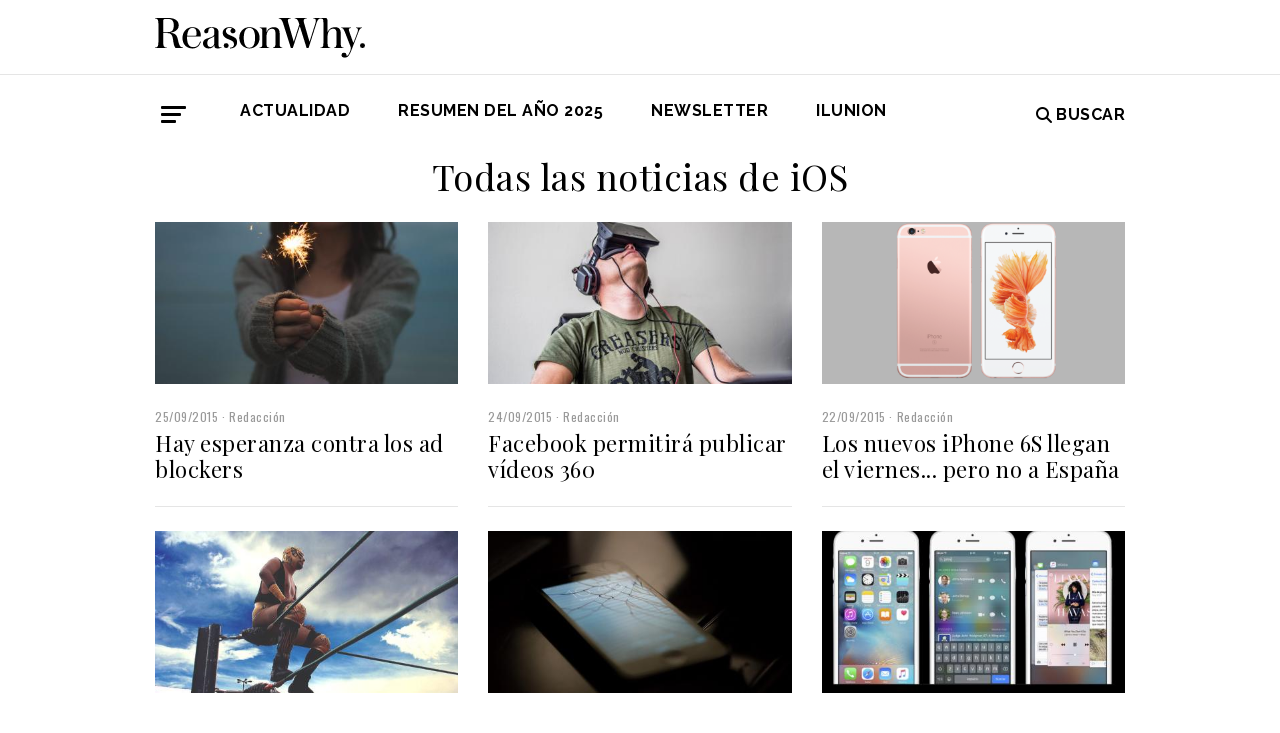

--- FILE ---
content_type: text/html; charset=UTF-8
request_url: https://www.reasonwhy.es/noticias-sobre/ios/page/2
body_size: 6141
content:
<!DOCTYPE html>
<html lang="es">
    <head>
        <meta charset="utf-8"/>
        <title>Todas las noticias de iOS | Página 2 | Reason Why</title>
        <meta name="viewport" content="width=device-width, initial-scale=1">
            <link rel="apple-touch-icon" sizes="180x180" href="/build/images/apple-touch-icon.png">
    <link rel="icon" type="image/png" sizes="32x32" href="/build/images/favicon-32x32.png">
    <link rel="icon" type="image/png" sizes="16x16" href="/build/images/favicon-16x16.png">
    <meta name="theme-color" content="#ffffff">
            <meta name="lang" content="es">
<link rel="canonical" href=""/>
<!-- Primary Meta Tags -->
<meta name="title" content="Todas las noticias de iOS | Página 2 | Reason Why"/>
<meta name="description" content=""/>
<!-- Open Graph / Facebook -->
<meta property="og:site_name" content="Reason Why"/>
<meta property="og:type" content="article"/>
<meta property="og:url" content="https://www.reasonwhy.es/noticias-sobre/ios/page/2"/>
<meta property="og:title" content="iOS"/>
<meta property="og:description" content=""/>

<!-- Twitter -->
<meta name="twitter:site" content="@ReasonWhy"/>
<meta name="twitter:card" content="summary_large_image"/>
<meta name="twitter:url" content="https://www.reasonwhy.es/noticias-sobre/ios/page/2"/>
<meta name="twitter:title" content="iOS"/>
<meta name="twitter:description" content=""/>
<!-- Itemprop -->
<meta itemprop="name" content="iOS"/>

            <link rel="stylesheet" href="/build/vendors~cms~front~front_serie.03f13691.css"><link rel="stylesheet" href="/build/front~front_serie.e8f9f62d.css">
            
            <!-- Google Tag Manager -->
        <script>(function (w, d, s, l, i) {
                w[l] = w[l] || [];
                w[l].push({
                    'gtm.start':
                        new Date().getTime(), event: 'gtm.js'
                });
                var f = d.getElementsByTagName(s)[0],
                    j = d.createElement(s), dl = l != 'dataLayer' ? '&l=' + l : '';
                j.async = true;
                j.src =
                    'https://www.googletagmanager.com/gtm.js?id=' + i + dl;
                f.parentNode.insertBefore(j, f);
            })(window, document, 'script', 'dataLayer', 'GTM-59X2235Q');</script>
        <!-- End Google Tag Manager -->
        <script type="text/javascript">
            (function (c, l, a, r, i, t, y) {
                c[a] = c[a] || function () {
                    (c[a].q = c[a].q || []).push(arguments)
                };
                t = l.createElement(r);
                t.async = 1;
                t.src = "https://www.clarity.ms/tag/" + i;
                y = l.getElementsByTagName(r)[0];
                y.parentNode.insertBefore(t, y);
            })(window, document, "clarity", "script", "g815nyfmst");
        </script>
    
        
    </head>
    <body class="" >
                    <!-- Google Tag Manager (noscript) -->
        <noscript>
            <iframe src="https://www.googletagmanager.com/ns.html?id=GTM-59X2235Q"
                    height="0" width="0" style="display:none;visibility:hidden"></iframe>
        </noscript>
        <!-- End Google Tag Manager (noscript) -->
    
                        <header id="header">
    
    
    
    <div class="container">
        <h1 class="logo-main text-center text-sm-left">
            <a href="/" rel="home" class="border-0" title="Ir a ReasonWhy Actualidad e Investigación sobre Marketing y Economía Digital">
                <img class="img-fluid" src="/build/images/logotipo_reason_why.svg" alt="ReasonWhy Actualidad e Investigación sobre Marketing y Economía Digital" width="210" />
            </a>
        </h1>
    </div>
    <hr class="hr hr-s-header hr-header d-print-none">
    <div id="menu-toggle" class="pt-3 d-none d-print-none">
    <div class="container">
        <div class="d-flex justify-content-between mb-5">
            <div class="logo">
                <a href="/" class="border-0" rel="home" title="Inicio">
                    <img src="/build/images/logotipo_reason_why.svg" alt="ReasonWhy Actualidad e Investigación sobre Marketing y Economía Digital" width="210" />
                </a>
            </div>
            <button id="cerrar-menu-toggle" class="btn-menu-toggle">
                <i class="fas fa-times fa-2x"></i>
            </button>
        </div>
    </div>
    <div class="container enlaces-menu">
        <div class="secciones">
            <h3 class="text-uppercase font-weight-bold">Secciones</h3>
            <div class="separador"></div>
            <ul class="d-flex flex-column list-unstyled">
                <li>
                    <a href="/actualidad" title="Actualidad">Actualidad</a>
                </li>
                <li>
                    <a href="/podcast" title="Podcast">Podcast</a>
                </li>
                <li>
                    <a href="/opinion" title="Opinión">Opinión</a>
                </li>
                <li>
                    <a href="/reportajes" title="Reportajes">Reportajes</a>
                </li>
                <li>
                    <a href="/especiales" title="Especiales">Especiales</a>
                </li>
            </ul>
        </div>
        <div class="categorias">
            <h3 class="text-uppercase font-weight-bold">Temas del momento</h3>
            <div class="separador"></div>
            <div class="temas-momento">
                <h5>
    <a href="/noticias-sobre/campanas-de-publicidad">Campañas de Publicidad</a>
</h5>
<h5>
    <a href="/noticias-sobre/anuncios">Anuncios</a>
</h5>
<h5>
    <a href="/noticias-sobre/publicidad">Publicidad</a>
</h5>
<h5>
    <a href="/noticias-sobre/marketing">Marketing</a>
</h5>
<h5>
    <a href="/noticias-sobre/deporte">Deporte</a>
</h5>
<h5>
    <a href="/noticias-sobre/inteligencia-artificial">Inteligencia Artificial</a>
</h5>
<h5>
    <a href="/noticias-sobre/concienciacion">Concienciación</a>
</h5>
<h5>
    <a href="/noticias-sobre/bebidas">Bebidas</a>
</h5>
<h5>
    <a href="/noticias-sobre/comida">Comida</a>
</h5>
<h5>
    <a href="/noticias-sobre/publicidad-exterior">Publicidad Exterior</a>
</h5>

            </div>
        </div>
        <div class="noticias-menu">
            <div class="noticia-menu-container">
                <div class="noticia-menu noticia1">
                
    <article class="base m-lg-0 m-auto w-lg-350px">
                                    <figure>
                    <a href="/actualidad/entrevista-sergio-lopez-ceo-omnicom-production-2026" class="border-0" target="_blank">
                        <img src="/media/cache/normal/sergio-lopez-omnicom-production.jpg" class="img-fluid"
                             alt="Sergio López posando de frente con los brazos cruzados y sonriendo" title="Entrevista a Sergio López, CEO de Omnicom Production" loading="lazy"/>
                    </a>
                        <div class="iconos">
                                                    </div>

                </figure>
                                        <footer class="fecha-autor text-12 mt-4 mb-1">
                <span class="fecha">13/01/2026</span>
                <span class="autor">Natalia Marin</span>
            </footer>
                            <span class="autorPortada text-12">    </span>
                <header>
            <h3 class="title text-22">
                <a href="/actualidad/entrevista-sergio-lopez-ceo-omnicom-production-2026"
                   class="border-0" target="_blank"><p>Sergio López, CEO Global de Omnicom Production: <i>“La producción es el sistema que conecta creatividad, medios y negocio”</i></p></a>
            </h3>
                    </header>
    </article>


                </div>
                <div class="noticia-menu noticia2">
                
    <article class="base m-lg-0 m-auto w-lg-350px">
                                    <figure>
                    <a href="/actualidad/javier-lopez-valcarcel-ritmia-podcast-nova-markteing-leaders" class="border-0" target="_blank">
                        <img src="/media/cache/normal/nova-marketing-leaders-ritmia.jpg" class="img-fluid"
                             alt="Logotipo de la asociación Ritmia" title="Ritmia, el proyecto solidario que lucha contra la muerte súbita infantil con &quot;optimismo inteligente&quot;" loading="lazy"/>
                    </a>
                        <div class="iconos">
                                </div>

                </figure>
                                        <footer class="fecha-autor text-12 mt-4 mb-1">
                <span class="fecha">15/01/2026</span>
                <span class="autor">Redacción</span>
            </footer>
                            <span class="autorPortada text-12">    </span>
                <header>
            <h3 class="title text-22">
                <a href="/actualidad/javier-lopez-valcarcel-ritmia-podcast-nova-markteing-leaders"
                   class="border-0" target="_blank"><p>Ritmia, el proyecto solidario que lucha contra la muerte súbita infantil con “optimismo inteligente”</p></a>
            </h3>
                    </header>
    </article>


                </div>
            </div>
        </div>
    </div>
    
    <div class="social py-4">
        <div class="container">
            <div class="row">
                <div class="social-content">
                    <div class="rrss">
                        <a href="http://open.spotify.com/show/3HV7k3We2ViSh9yUcuQvei?si=BwzE6WmtQReLpD3zGdICCA" target="_blank" class="social mx-2" style="background: #000;color: #fff;border-radius: 50%;display: flex;justify-content: center;align-items: center;"><i class="fab fa-spotify" style="color: #fff;font-size: 22px;"></i></a>
                        <a href="http://www.linkedin.com/company/reasonwhy-es" target="_blank" class="social mx-2" style="background: #000;color: #fff;border-radius: 50%;display: flex;justify-content: center;align-items: center;"><i class="fab fa-linkedin-in" style="color: #fff;font-size: 22px;"></i></a>
                        <a href="https://twitter.com/intent/follow?source=followbutton&variant=1.0&screen_name=ReasonWhy" target="_blank" class="social mx-2" style="background: #000;color: #fff;border-radius: 50%;display: flex;justify-content: center;align-items: center;"><i class="fa-brands fa-x-twitter" style="color: #fff;font-size: 22px;margin-left: 2px;"></i></a>
                    </div>
                    <a href="https://reasonwhynewsletter.paperform.co/" class="enlace-header">suscríbete a la newsletter</a>
                    <div class="enlaces-content">
                        <div class="enlaces-column">
                            <a href="/reportaje/oficinas-madrid-reason-why-diseno-arquitectura-interiores" class="enlace-header-small">nosotros</a>
                            <a href="/media/library/dossier_reasonwhy.pdf" class="enlace-header-small">descargar dossier</a>
                        </div>
                        <div class="enlaces-column">
                            <a href="/new-business" class="enlace-header-small">publicidad</a>
                            <a href="/cdn-cgi/l/email-protection#7910171f16390b1c180a16170e1100571c0a" class="enlace-header-small">contacto</a>
                        </div>
                    </div>
                </div>
            </div>
        </div>
    </div>
</div>

    <div id="header-sticky" class="text-uppercase font-weight-bold align-items-center d-print-none">
    <div class="d-flex header-sticky-content">
        <button id="abrir-menu-toggle-sticky" class="btn-menu-toggle my-3 mr-3 p-0">
            <span class="icon-bar ib-white"></span>
            <span class="icon-bar ib-white ib-mid"></span>
            <span class="icon-bar ib-white ib-bot"></span>
        </button>
        <div class="separador"></div>
        <a href="/" rel="home" class="m-3 border-0 logo-sticky" title="Ir a ReasonWhy Actualidad e Investigación sobre Marketing y Economía Digital">
            <img src="/build/images/logo_reason_why_blanco.svg" alt="ReasonWhy Actualidad e Investigación sobre Marketing y Economía Digital" width="210" />
        </a>
    </div>
</div>

    <div id="menu" class="container text-uppercase font-weight-bold pb-4 mt-4 d-print-none">
    <button id="abrir-menu-toggle" class="btn-menu-toggle">
        <span class="icon-bar"></span>
        <span class="icon-bar ib-mid"></span>
        <span class="icon-bar ib-bot"></span>
    </button>
    <ul class="d-none d-md-flex list-unstyled menu">
        
    <li>
                <a id="menu" target="_blank"  href="https://www.reasonwhy.es/actualidad" style="color: #000000;">
           <label>Actualidad </label>
        </a>
            </li>
    <li>
                <a id="menu" target="_blank"  href="https://www.reasonwhy.es/resumen-ano-2025" style="color: #000000;">
           <label>RESUMEN DEL AÑO 2025 </label>
        </a>
            </li>
    <li>
                <a id="menu" target="_blank"  href="https://reasonwhynewsletter.paperform.co/?utm-source=menu" style="color: #000000;">
           <label>Newsletter </label>
        </a>
            </li>
    <li>
                <a id="menu" target="_blank"  href="https://www.reasonwhy.es/actualidad/documental-asi-se-hizo-cambiando-forma-ver-valor-decimo-aniversario-ilunion" style="color: #000000;">
           <label>ILUNION </label>
        </a>
            </li>

    </ul>
    <form action="/buscador" id="buscador" class="buscador-form container d-flex align-items-center" method="get">
        <i class="fas fa-search fa-2x mr-4"></i>
        <input type="search" id="busqueda" class="busqueda-input" name="busqueda" placeholder="Buscar noticias" autocomplete="off"/>
    </form>
    <label for="busqueda" class="ml-auto d-flex align-items-center my-auto">
        <i class="fas fa-search mr-1"></i> Buscar
    </label>
</div>
    </header>

                <div id="main">
            <div class="container">
        <h3 class="mb-4 title text-36 text-center">Todas las noticias de iOS</h3>
         
        <div class="row">
             
                                    <div class="col-md-4">
                            <article class="base m-lg-0 m-auto w-lg-350px">
                                    <figure>
                    <a href="/actualidad/tecnologia/hay-esperanza-contra-los-ad-blockers-2015-09-25" class="border-0" target="_blank">
                        <img src="/media/cache/normal/esperanza-adblocker-reasonwhy.es_.jpg" class="img-fluid"
                             alt="esperanza-adblocker" title="Hay esperanza contra los ad blockers" loading="lazy"/>
                    </a>
                    
                </figure>
                                        <footer class="fecha-autor text-12 mt-4 mb-1">
                <span class="fecha">25/09/2015</span>
                <span class="autor">Redacción</span>
            </footer>
                            <span class="autorPortada text-12">    </span>
                <header>
            <h3 class="title text-22">
                <a href="/actualidad/tecnologia/hay-esperanza-contra-los-ad-blockers-2015-09-25"
                   class="border-0" target="_blank">Hay esperanza contra los ad blockers</a>
            </h3>
                    </header>
    </article>

                        <hr class="my-4">
                    </div>
                             
                                    <div class="col-md-4">
                            <article class="base m-lg-0 m-auto w-lg-350px">
                                    <figure>
                    <a href="/actualidad/tecnologia/facebook-permitira-publicar-videos-360-2015-09-24" class="border-0" target="_blank">
                        <img src="/media/cache/normal/facebook-360-videos-reasonwhy.es_.jpg" class="img-fluid"
                             alt="facebook-360-videos" title="Facebook permitirá publicar vídeos 360" loading="lazy"/>
                    </a>
                    
                </figure>
                                        <footer class="fecha-autor text-12 mt-4 mb-1">
                <span class="fecha">24/09/2015</span>
                <span class="autor">Redacción</span>
            </footer>
                            <span class="autorPortada text-12">    </span>
                <header>
            <h3 class="title text-22">
                <a href="/actualidad/tecnologia/facebook-permitira-publicar-videos-360-2015-09-24"
                   class="border-0" target="_blank">Facebook permitirá publicar vídeos 360</a>
            </h3>
                    </header>
    </article>

                        <hr class="my-4">
                    </div>
                             
                                    <div class="col-md-4">
                            <article class="base m-lg-0 m-auto w-lg-350px">
                                    <figure>
                    <a href="/actualidad/tecnologia/los-nuevos-iphone-6s-llegan-el-viernes-pero-no-espana-2015-09-22" class="border-0" target="_blank">
                        <img src="/media/cache/normal/iphone6s-apple-reasonwhy.es_.png" class="img-fluid"
                             alt="iphone6s-apple" title="Los nuevos iPhone 6S llegan el viernes... pero no a España" loading="lazy"/>
                    </a>
                    
                </figure>
                                        <footer class="fecha-autor text-12 mt-4 mb-1">
                <span class="fecha">22/09/2015</span>
                <span class="autor">Redacción</span>
            </footer>
                            <span class="autorPortada text-12">    </span>
                <header>
            <h3 class="title text-22">
                <a href="/actualidad/tecnologia/los-nuevos-iphone-6s-llegan-el-viernes-pero-no-espana-2015-09-22"
                   class="border-0" target="_blank">Los nuevos iPhone 6S llegan el viernes... pero no a España</a>
            </h3>
                    </header>
    </article>

                        <hr class="my-4">
                    </div>
                             
                                    <div class="col-md-4">
                            <article class="base m-lg-0 m-auto w-lg-350px">
                                    <figure>
                    <a href="/actualidad/tecnologia/como-luchar-contra-los-bloqueadores-de-publicidad-2015-09-21" class="border-0" target="_blank">
                        <img src="/media/cache/normal/publicidad-ad-blocker-ios-anunciantes-reasonwhy.es_.jpg" class="img-fluid"
                             alt="publicidad-ad-blocker-ios-anunciantes" title="¿Cómo luchar contra los bloqueadores de publicidad?" loading="lazy"/>
                    </a>
                    
                </figure>
                                        <footer class="fecha-autor text-12 mt-4 mb-1">
                <span class="fecha">21/09/2015</span>
                <span class="autor">Redacción</span>
            </footer>
                            <span class="autorPortada text-12">    </span>
                <header>
            <h3 class="title text-22">
                <a href="/actualidad/tecnologia/como-luchar-contra-los-bloqueadores-de-publicidad-2015-09-21"
                   class="border-0" target="_blank">¿Cómo luchar contra los bloqueadores de publicidad?</a>
            </h3>
                    </header>
    </article>

                        <hr class="my-4">
                    </div>
                             
                                    <div class="col-md-4">
                            <article class="base m-lg-0 m-auto w-lg-350px">
                                    <figure>
                    <a href="/actualidad/tecnologia/varias-aplicaciones-de-la-app-store-infectadas-con-malware-2015-09-21" class="border-0" target="_blank">
                        <img src="/media/cache/normal/app-store-malware-reasonwhy.es_.jpg" class="img-fluid"
                             alt="app-store-malware" title="Varias aplicaciones de la App Store, infectadas con malware" loading="lazy"/>
                    </a>
                    
                </figure>
                                        <footer class="fecha-autor text-12 mt-4 mb-1">
                <span class="fecha">21/09/2015</span>
                <span class="autor">Redacción</span>
            </footer>
                            <span class="autorPortada text-12">    </span>
                <header>
            <h3 class="title text-22">
                <a href="/actualidad/tecnologia/varias-aplicaciones-de-la-app-store-infectadas-con-malware-2015-09-21"
                   class="border-0" target="_blank">Varias aplicaciones de la App Store, infectadas con malware</a>
            </h3>
                    </header>
    </article>

                        <hr class="my-4">
                    </div>
                             
                                    <div class="col-md-4">
                            <article class="base m-lg-0 m-auto w-lg-350px">
                                    <figure>
                    <a href="/actualidad/tecnologia/ios-9-estara-disponible-partir-de-las-1900-2015-09-16" class="border-0" target="_blank">
                        <img src="/media/cache/normal/ios9-iphone-ipad2-reasonwhy.es_.jpg" class="img-fluid"
                             alt="ios9-iphone-ipad2" title="iOS 9 estará disponible a partir de las 19:00iOS 9 estará disponible a partir de las 19:00" loading="lazy"/>
                    </a>
                    
                </figure>
                                        <footer class="fecha-autor text-12 mt-4 mb-1">
                <span class="fecha">16/09/2015</span>
                <span class="autor">Redacción</span>
            </footer>
                            <span class="autorPortada text-12">    </span>
                <header>
            <h3 class="title text-22">
                <a href="/actualidad/tecnologia/ios-9-estara-disponible-partir-de-las-1900-2015-09-16"
                   class="border-0" target="_blank">iOS 9 estará disponible a partir de las 19:00</a>
            </h3>
                    </header>
    </article>

                        <hr class="my-4">
                    </div>
                             
                                    <div class="col-md-4">
                            <article class="base m-lg-0 m-auto w-lg-350px">
                                    <figure>
                    <a href="/actualidad/diseno/los-emojis-de-comida-tan-deseados-cada-vez-mas-cerca-2015-09-11" class="border-0" target="_blank">
                        <img src="/media/cache/normal/ratatouille-pixar-disney-reasonwhy.es_.jpg" class="img-fluid"
                             alt="ratatouille-pixar-disney" title="Los emojis de comida taaaan deseados, cada vez más cerca" loading="lazy"/>
                    </a>
                    
                </figure>
                                        <footer class="fecha-autor text-12 mt-4 mb-1">
                <span class="fecha">11/09/2015</span>
                <span class="autor">Redacción</span>
            </footer>
                            <span class="autorPortada text-12">    </span>
                <header>
            <h3 class="title text-22">
                <a href="/actualidad/diseno/los-emojis-de-comida-tan-deseados-cada-vez-mas-cerca-2015-09-11"
                   class="border-0" target="_blank">Los emojis de comida tan deseados, cada vez más cerca</a>
            </h3>
                    </header>
    </article>

                        <hr class="my-4">
                    </div>
                             
                                    <div class="col-md-4">
                            <article class="base m-lg-0 m-auto w-lg-350px">
                                    <figure>
                    <a href="/actualidad/tecnologia/la-polemica-de-ios-9-2015-09-10" class="border-0" target="_blank">
                        <img src="/media/cache/normal/sorpresa-reasonwhy.es_.jpg" class="img-fluid"
                             alt="sorpresa" title="La polémica de iOS 9" loading="lazy"/>
                    </a>
                    
                </figure>
                                        <footer class="fecha-autor text-12 mt-4 mb-1">
                <span class="fecha">10/09/2015</span>
                <span class="autor">Redacción</span>
            </footer>
                            <span class="autorPortada text-12">    </span>
                <header>
            <h3 class="title text-22">
                <a href="/actualidad/tecnologia/la-polemica-de-ios-9-2015-09-10"
                   class="border-0" target="_blank">La polémica de iOS 9</a>
            </h3>
                    </header>
    </article>

                        <hr class="my-4">
                    </div>
                             
                                    <div class="col-md-4">
                            <article class="base m-lg-0 m-auto w-lg-350px">
                                    <figure>
                    <a href="/actualidad/tecnologia/todas-las-novedades-de-apple-en-su-keynote-de-septiembre-2015-09-09" class="border-0" target="_blank">
                        <img src="/media/cache/normal/keynote-apple-reasonwhy.es__0.png" class="img-fluid"
                             alt="keynote-apple" title="Todas las novedades de Apple en su keynote de septiembre" loading="lazy"/>
                    </a>
                    
                </figure>
                                        <footer class="fecha-autor text-12 mt-4 mb-1">
                <span class="fecha">09/09/2015</span>
                <span class="autor">Redacción</span>
            </footer>
                            <span class="autorPortada text-12">    </span>
                <header>
            <h3 class="title text-22">
                <a href="/actualidad/tecnologia/todas-las-novedades-de-apple-en-su-keynote-de-septiembre-2015-09-09"
                   class="border-0" target="_blank">Todas las novedades de Apple en su keynote de septiembre</a>
            </h3>
                    </header>
    </article>

                        <hr class="my-4">
                    </div>
                             
                                    <div class="col-md-4">
                            <article class="base m-lg-0 m-auto w-lg-350px">
                                    <figure>
                    <a href="/actualidad/tecnologia/android-le-gana-la-batalla-ios-en-penetracion-de-mercado-2015-06-10" class="border-0" target="_blank">
                        <img src="/media/cache/normal/android-vs-ios-reasonwhy.es_.jpg" class="img-fluid"
                             alt="Android-vs-iOS" title="Android le gana la batalla a iOS en penetración de mercado" loading="lazy"/>
                    </a>
                    
                </figure>
                                        <footer class="fecha-autor text-12 mt-4 mb-1">
                <span class="fecha">10/06/2015</span>
                <span class="autor">Redacción</span>
            </footer>
                            <span class="autorPortada text-12">    </span>
                <header>
            <h3 class="title text-22">
                <a href="/actualidad/tecnologia/android-le-gana-la-batalla-ios-en-penetracion-de-mercado-2015-06-10"
                   class="border-0" target="_blank">Android le gana la batalla a iOS en penetración de mercado</a>
            </h3>
                    </header>
    </article>

                        <hr class="my-4">
                    </div>
                             
                                    <div class="col-md-4">
                            <article class="base m-lg-0 m-auto w-lg-350px">
                                                <footer class="fecha-autor text-12 mt-4 mb-1">
                <span class="fecha">25/05/2015</span>
                <span class="autor">Redacción</span>
            </footer>
                            <span class="autorPortada text-12">    </span>
                <header>
            <h3 class="title text-22">
                <a href="/actualidad/tecnologia/san-francisco-podria-ser-la-nueva-tipografia-de-apple-en-mobile-2015-05-25"
                   class="border-0" target="_blank">San Francisco podría ser la nueva tipografía de Apple en Mobile</a>
            </h3>
                    </header>
    </article>

                        <hr class="my-4">
                    </div>
                             
                                    <div class="col-md-4">
                            <article class="base m-lg-0 m-auto w-lg-350px">
                                                <footer class="fecha-autor text-12 mt-4 mb-1">
                <span class="fecha">10/04/2015</span>
                <span class="autor">Redacción</span>
            </footer>
                            <span class="autorPortada text-12">    </span>
                <header>
            <h3 class="title text-22">
                <a href="/actualidad/tecnologia/el-iphone-6-es-el-smartphone-mas-vendido-en-espana-2015-04-10"
                   class="border-0" target="_blank">El iPhone 6 es el smartphone más vendido en España</a>
            </h3>
                    </header>
    </article>

                        <hr class="my-4">
                    </div>
                             
                                    <div class="col-md-4">
                            <article class="base m-lg-0 m-auto w-lg-350px">
                                                <footer class="fecha-autor text-12 mt-4 mb-1">
                <span class="fecha">16/03/2015</span>
                <span class="autor">Redacción</span>
            </footer>
                            <span class="autorPortada text-12">    </span>
                <header>
            <h3 class="title text-22">
                <a href="/actualidad/digital/cortana-podria-llegar-los-smartphones-con-ios-y-android_2015-03-16"
                   class="border-0" target="_blank">Cortana podría llegar a los smartphones con iOS y Android</a>
            </h3>
                    </header>
    </article>

                        <hr class="my-4">
                    </div>
                             
                                    <div class="col-md-4">
                            <article class="base m-lg-0 m-auto w-lg-350px">
                                                <footer class="fecha-autor text-12 mt-4 mb-1">
                <span class="fecha">13/03/2015</span>
                <span class="autor">Redacción</span>
            </footer>
                            <span class="autorPortada text-12">    </span>
                <header>
            <h3 class="title text-22">
                <a href="/actualidad/digital/moovit-anuncia-su-version-para-smartwatches_2015-03-13"
                   class="border-0" target="_blank">Moovit anuncia su versión para smartwatches </a>
            </h3>
                    </header>
    </article>

                        <hr class="my-4">
                    </div>
                             
                                    <div class="col-md-4">
                            <article class="base m-lg-0 m-auto w-lg-350px">
                                    <figure>
                    <a href="/actualidad/digital/apple-hace-publicidad-del-watch-en-la-pantalla-de-inicio-del-iphone_2015-03-10" class="border-0" target="_blank">
                        <img src="/media/cache/normal/apple-watch-aplicacion-iphone-actualizacion-software-reasonwhy.es_.jpg" class="img-fluid"
                             alt="Actualización-iOS-Publicidad-Watch" title="Apple hace publicidad del Watch en la pantalla de inicio del iPhone" loading="lazy"/>
                    </a>
                    
                </figure>
                                        <footer class="fecha-autor text-12 mt-4 mb-1">
                <span class="fecha">10/03/2015</span>
                <span class="autor">Redacción</span>
            </footer>
                            <span class="autorPortada text-12">    </span>
                <header>
            <h3 class="title text-22">
                <a href="/actualidad/digital/apple-hace-publicidad-del-watch-en-la-pantalla-de-inicio-del-iphone_2015-03-10"
                   class="border-0" target="_blank">Apple hace publicidad del Watch en la pantalla de inicio del iPhone</a>
            </h3>
                    </header>
    </article>

                        <hr class="my-4">
                    </div>
                             
                                    <div class="col-md-4">
                            <article class="base m-lg-0 m-auto w-lg-350px">
                                                <footer class="fecha-autor text-12 mt-4 mb-1">
                <span class="fecha">04/11/2014</span>
                <span class="autor">Redacción</span>
            </footer>
                            <span class="autorPortada text-12">    </span>
                <header>
            <h3 class="title text-22">
                <a href="/actualidad/digital/la-mayoria-de-usuarios-de-smartphone-recurre-los-asistentes-personales-en-mobile"
                   class="border-0" target="_blank">La mayoría de usuarios de smartphone recurre a los asistentes personales en mobile </a>
            </h3>
                    </header>
    </article>

                        <hr class="my-4">
                    </div>
                             
                                    <div class="col-md-4">
                            <article class="base m-lg-0 m-auto w-lg-350px">
                                                <footer class="fecha-autor text-12 mt-4 mb-1">
                <span class="fecha">27/10/2014</span>
                <span class="autor">Redacción</span>
            </footer>
                            <span class="autorPortada text-12">    </span>
                <header>
            <h3 class="title text-22">
                <a href="/actualidad/latam/android-lidera-el-trafico-de-internet-mobile-en-latinoamerica-2014-10-27"
                   class="border-0" target="_blank">Android lidera el tráfico de Internet mobile en Latinoamérica </a>
            </h3>
                    </header>
    </article>

                        <hr class="my-4">
                    </div>
                             
                                    <div class="col-md-4">
                            <article class="base m-lg-0 m-auto w-lg-350px">
                                                <footer class="fecha-autor text-12 mt-4 mb-1">
                <span class="fecha">04/06/2014</span>
                <span class="autor">Redacción</span>
            </footer>
                            <span class="autorPortada text-12">    </span>
                <header>
            <h3 class="title text-22">
                <a href="/actualidad/tecnologia/el-fundador-de-whatsapp-bromea-sobre-el-plagio-de-apple-para-el-ios-8-2014-06"
                   class="border-0" target="_blank">El fundador de WhatsApp bromea sobre el plagio de Apple para el iOS 8</a>
            </h3>
                    </header>
    </article>

                        <hr class="my-4">
                    </div>
                                                        <div class="col-12 text-center">
                    <ul class="pager">
                                                    <li class="pager-first first"><a href="/noticias-sobre/ios">&laquo;</a></li>
                            <li class="pager-previous"><a href="/noticias-sobre/ios">&lsaquo;</a></li>
                        
                                                                                                                                                                                                <li><a href="/noticias-sobre/ios">1</a></li>
                                                                                                                                                <li class="pager-current">2</li>
                                                                                                                                                    <li><a href="/noticias-sobre/ios/page/3">3</a></li>
                                                                                      

                                                    <li class="pager-next"><a href="/noticias-sobre/ios/page/3">&rsaquo;</a></li>
                            <li class="pager-last last"><a href="/noticias-sobre/ios/page/3">&raquo;</a></li>
                                            </ul>
                </div>
                    </div>
    </div>
    </div>
    <!-- /#main -->
            
        <footer id="footer" class="d-print-none">
    <div class="container">
        <div class="row">
            <div class="col-lg-3 col-md-12 text-center mb-4">
                <span rel="home" title="Inicio">
                    <img class="img-fluid" id="logo_footer" src="/build/images/rw_negro_footer.png" alt="Inicio" />
                </span>
            </div>
                        <div class="col-lg-3 col-md-6">
            <ul class="list-unstyled text-lg-left text-center">
                                                                    <a target="_blank"  href="/new-business" class="btn btn-white mb-3 btn-footer" style="color:#000000;">New Business y Publicidad</a>
                                                            </ul>
        </div>
                <div class="col-lg-3 col-md-6">
            <ul class="list-unstyled text-lg-left text-center">
                                                                    <a href="/cdn-cgi/l/email-protection#6e1c0b0a0f0d0d0701002e1c0b0f1d0100190617400b1d" class="btn btn-white mb-3 btn-footer" style="color:#000000;">Contacto</a>
                                                            </ul>
        </div>
        
        </div>
        <hr>
        <div class="pb-2 text-center">
            <span class="mr-2">&copy 2026 Reason Why</span>
        </div>
        <div class="pb-2 text-center">
            <strong>Dirección:</strong> <span>Calle Antonio Pirala 29. Madrid, 28017</span>
        </div>
        <div class="pb-3 text-center">
            <strong>Teléfono:</strong> <span>91 8057172</span>
        </div>
    </div>
</footer>

                
        
                <script data-cfasync="false" src="/cdn-cgi/scripts/5c5dd728/cloudflare-static/email-decode.min.js"></script><script src="/build/runtime.6e3f3c3a.js"></script><script src="/build/vendors~cms~front~front_serie.052d71a9.js"></script><script src="/build/cms~front~front_serie.eac206f8.js"></script><script src="/build/front~front_serie.bb81578f.js"></script><script src="/build/front.4d6110e5.js"></script>
    <script>
        document.addEventListener('DOMContentLoaded', function() {
            const links = document.querySelectorAll('.noticia-content a');

            links.forEach(function(link) {
                link.setAttribute('target', '_blank');
            });
        });
    </script>
    <script defer src="https://static.cloudflareinsights.com/beacon.min.js/vcd15cbe7772f49c399c6a5babf22c1241717689176015" integrity="sha512-ZpsOmlRQV6y907TI0dKBHq9Md29nnaEIPlkf84rnaERnq6zvWvPUqr2ft8M1aS28oN72PdrCzSjY4U6VaAw1EQ==" data-cf-beacon='{"version":"2024.11.0","token":"e792700094254d529e01cac7a2c76633","r":1,"server_timing":{"name":{"cfCacheStatus":true,"cfEdge":true,"cfExtPri":true,"cfL4":true,"cfOrigin":true,"cfSpeedBrain":true},"location_startswith":null}}' crossorigin="anonymous"></script>
</body>
</html>